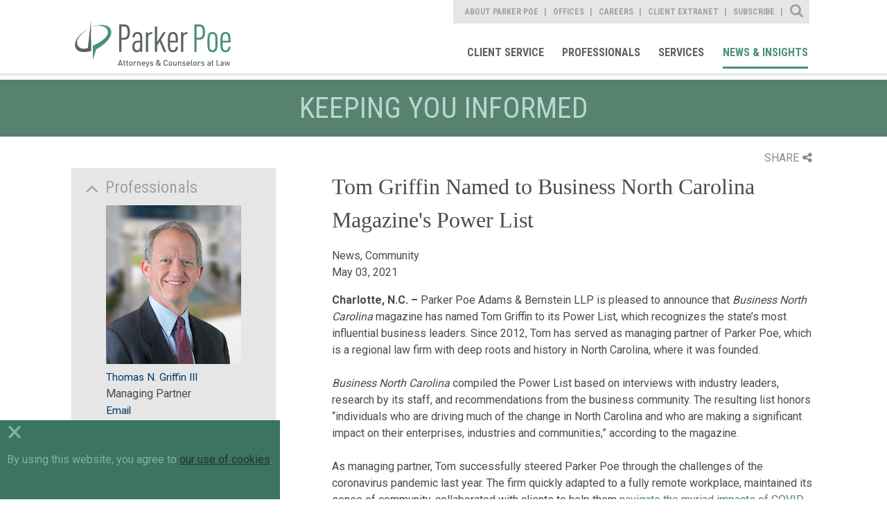

--- FILE ---
content_type: text/html; charset=utf-8
request_url: https://www.parkerpoe.com/news/2021/05/tom-griffin-named-to-business-north-carolina-magazines
body_size: 8719
content:


<!doctype html>
<html lang="en">
<head id="header"><title>
	Tom Griffin Named to Business North Carolina Magazine's Power List  |  Parker Poe
</title><meta charset="utf-8" /><meta content="width=device-width, initial-scale=1.0" name="viewport" /><link href="/assets/images/branding/favicon.ico" rel="shortcut icon" sizes="32x32" type="image/png" /><link id="conlink" rel="canonical" href="https://www.parkerpoe.com/news/2021/05/tom-griffin-named-to-business-north-carolina-magazines" />

    <!-- apple -->
    <link href="/assets/images/branding/apple-touch-icon-114x114-precomposed.png" rel="apple-touch-icon-precomposed" sizes="114x114" type="image/png" /><link href="/assets/images/branding/apple-touch-icon-72x72-precomposed.png" rel="apple-touch-icon-precomposed" sizes="72x72" type="image/png" /><link href="/assets/images/branding/apple-touch-icon-57x57-precomposed.png" rel="apple-touch-icon-precomposed" sizes="57x57" type="image/png" /><link href="/assets/images/branding/apple-touch-icon-precomposed.png" rel="apple-touch-icon-precomposed" type="image/png" />

    <!-- stylesheets -->
    <link rel="stylesheet" type="text/css" href="//fonts.googleapis.com/css?family=Roboto:400,100,300,500,700" /><link rel="stylesheet" type="text/css" href="//fonts.googleapis.com/css?family=Roboto+Condensed:400,700,300" /><link href="/assets/styles/print.css" rel="stylesheet" media="print" /><link href="/assets/styles/styles.css?mod=20240320" rel="stylesheet" />

    <!-- Google tag (gtag.js) -->
    <script async src="https://www.googletagmanager.com/gtag/js?id=G-B2DQ9VYKX3"></script>
    <script>
        window.dataLayer = window.dataLayer || [];
        function gtag() { dataLayer.push(arguments); }
        gtag('js', new Date());
        gtag('config', 'G-B2DQ9VYKX3');
    </script>

    <script src='https://www.google.com/recaptcha/api.js'></script>
    <script src='/assets/scripts/libs/jquery/jquery.min.js'></script>
    <script data-main="/assets/scripts/config" src="/assets/scripts/libs/requirejs/require.js"></script>

    
    <link href="/assets/styles/templates/news-detail.css" rel="stylesheet">
    <link href="/assets/styles/print.css" rel="stylesheet" media="print">

 
    <script>!function(r)
{var i=document.createElement("img");i.setAttribute("src","//parkerpoe.vuture.net/security/tracker.gif?referer="+encodeURIComponent(r))}
(document.referrer);</script>



<meta  property="og:type" content="website" />
<meta  property="og:title" content="Tom Griffin Named to Business North Carolina Magazine's Power List" />

<meta  property="og:image" content="https://www.parkerpoe.com/images/_wbmanaged/58400_wbc_socialimage.jpg" />
<meta  name="twitter:card" content="summary_large_image" />
<meta  name="twitter:title" content="Tom Griffin Named to Business North Carolina Magazine's Power List" />

<meta  name="twitter:image" content="https://www.parkerpoe.com/images/_wbmanaged/58400_wbc_socialimage.jpg" />

<script type="text/javascript">
 $(document).ready(function() {
  if ($('.wb-editor-form').length>0) {
    $.getScript("/satlib/h/resource/publicWBFormScripts.ashx");
  }
 });
</script>
</head>
<body class="landing  interior--news-events">
    <a class="sr-only" href="#skip">Skip to Main Content</a>
    <form method="post" action="./shownews.aspx?show=35841" id="ctl00">
<div class="aspNetHidden">
<input type="hidden" name="__VIEWSTATE" id="__VIEWSTATE" value="/[base64]/iiDeg3t1lCrGS" />
</div>

<div class="aspNetHidden">

	<input type="hidden" name="__VIEWSTATEGENERATOR" id="__VIEWSTATEGENERATOR" value="C02E5F0B" />
</div>
        

<!-- mobile -->
<a href="javascript:void(0);" id="navigation__btn" class="offset--left"></a>
<div class="navigation--container__mobile">
    <div class="site-search" data-defaultbutton="search-btn-mobile">
        <div class="form--items">
            <input class="form--search" id="form--search--mobile" autocomplete="off" name="search" type="text" placeholder="What Can We Help You Find?">
            <button id="search-btn-mobile" class="form--btn" type="submit"></button>
        </div>
    </div>
    <nav role="navigation" aria-label="Parker Poe Main Navigation">
        <ul class="nav--list">
            <li class="nav--item"><a href="/clientcommitment" role="link">Client Commitment</a></li>
            <li class="nav--item"><a href="/professionals" role="link">Professionals</a></li>
            <li class="nav--item"><a href="/services" role="link">Services</a></li>
            <li class="nav--item"><a href="/news" role="link">News & Insights</a></li>
        </ul>
    </nav>
    <nav role="navigation" aria-label="Parker Poe Secondary Navigation">
        <ul class="nav--list">
            <li class="nav--item"><a href="/aboutparkerpoe/aboutus" role="link">About Parker Poe</a></li>
            <li class="nav--item"><a href="/offices" role="link">Offices</a></li>
            <li class="nav--item"><a href="/careers" role="link">Careers</a></li>
            <li class="nav--item"><a href="https://collaborate.parkerpoe.com/parkerpoe/LoginRequiredPage.action" role="link">Client Extranet</a></li>
            <li class="nav--item"><a href="https://parkerpoe.pages.dealcloud.intapp.com/subscribe.html" role="link">Subscribe</a></li>
        </ul>
    </nav>
</div>
<!-- end mobile -->

        <section id="core" class="core">
            <header class="core--header">
                

<!-- Main Navigation Starts -->
<div class="navigation--container">
    <h1><a href="/" role="link" title="Parker Poe">Parker Poe</a></h1>
    <div class="print-logo">
        <img src="/assets/images/branding/branding-main-logo.svg" />
    </div>
    <div class="nav--group">
        <nav role="navigation" aria-label="Parker Poe Secondary Navigation">
            <ul class="nav--list">
                <li class="nav--item"><a class="about" href="/aboutparkerpoe/aboutus" role="link">About Parker Poe</a></li>
                <li class="nav--item"><a class="office" href="/offices" role="link">Offices</a></li>
                <li class="nav--item"><a class="career" href="/careers" role="link">Careers</a></li>
                <li class="nav--item"><a class="" href="https://collaborate.parkerpoe.com/parkerpoe/LoginRequiredPage.action" role="link">Client Extranet</a></li>
                <li class="nav--item"><a class="" href="https://parkerpoe.pages.dealcloud.intapp.com/subscribe.html" role="link">Subscribe</a></li>
            </ul>
            <div class="sitesearch--container">
                <fieldset>
                    <div class="form--block">
                        <label class="form--label" for="form--search">Site Search</label>
                        <div class="form--items" data-defaultbutton="search-btn">
                            <input id="form--search" autocomplete="off" name="search" type="text" placeholder="What Can We Help You Find?">
                            <button id="search-btn" class="form--btn" type="submit">Search</button>
                        </div>
                    </div>
                </fieldset>
            </div>
        </nav>
        <nav role="navigation" aria-label="Parker Poe Main Navigation">
            <ul class="nav--list">
                <li class="nav--item"><a class="client" href="/client-service" role="link">Client Service</a></li>
                <li class="nav--item"><a class="bio" href="/professionals" role="link">Professionals</a></li>
                <li class="nav--item"><a class="area" href="/services" role="link">Services</a></li>
                <li class="nav--item"><a class="news" href="/news" role="link">News & Insights</a></li>
            </ul>
        </nav>
    </div>
</div>
<!-- Main Navigation Ends -->
            </header>
            <progress value="0"></progress>
            <a class="sr-only sat-noprint" name="skip"></a>
            
    <h2 class="content-heading">Keeping you informed</h2>

    <section class="content detail">
        <div class="page-tools">
            <div class="share">SHARE<i class="fa fa-share-alt"></i></div>
            <div class="share-box">
            <div class="linked-in"><a target="_blank" href="https://www.linkedin.com/shareArticle?mini=true&url=https://www.parkerpoe.com/news/2021/05/tom-griffin-named-to-business-north-carolina-magazines&title=Tom Griffin Named to Business North Carolina Magazine's Power List">LinkedIn<i class="fa fa-linkedin-square"></i></a></div>
            <div class="twitter"><a target="_blank" href="https://twitter.com/intent/tweet?url=https://www.parkerpoe.com/news/2021/05/tom-griffin-named-to-business-north-carolina-magazines">Twitter<i class="fa fa-twitter"></i></a></div>
            <div class="email"><a href="mailto:?body=https://www.parkerpoe.com/news/2021/05/tom-griffin-named-to-business-north-carolina-magazines">Email<i class="fa fa-envelope"></i></a></div>
                <div class="print"><a href="javascript:window.print();">Print<i class="fa fa-print"></i></a></div>
            </div>
        </div>

        <div class="content--base column--two align--right">
            <h1>Tom Griffin Named to Business North Carolina Magazine's Power List</h1>
            <h3></h3>
            <ul>
                News, Community
                
                <li>May 03, 2021</li>
                
            </ul>
            <article>
                <div>
                    
                </div>
                <div>
                    <p class="MsoPlainText"><strong>Charlotte, N.C. &ndash; </strong>Parker Poe Adams &amp; Bernstein LLP is pleased to announce that <em>Business North Carolina</em> magazine has named Tom Griffin to its Power List, which recognizes the state&rsquo;s most influential business leaders. Since 2012, Tom has served as managing partner of Parker Poe, which is a regional law firm with deep roots and history in North Carolina, where it was founded.</p>

<p class="MsoPlainText"><em>Business North Carolina</em> compiled the Power List based on interviews with industry leaders, research by its staff, and recommendations from the business community. The resulting list honors &ldquo;individuals who are driving much of the change in North Carolina and who are making a significant impact on their enterprises, industries and communities,&rdquo; according to the magazine.</p>

<p class="MsoPlainText">As managing partner, Tom successfully steered Parker Poe through the challenges of the coronavirus pandemic last year. The firm quickly adapted to a fully remote workplace, maintained its sense of community, collaborated with clients to help them <a href="https://www.parkerpoe.com/practices/navigating-the-coronavirus-pandemic" target="_blank">navigate the myriad impacts of COVID-19</a> on their businesses, and continued building on its long history of <a href="https://www.parkerpoe.com/aboutparkerpoe/communityservice" target="_blank">community service</a> and <a href="https://www.parkerpoe.com/aboutparkerpoe/diversityinclusion" target="_blank">diversity and inclusion</a>.</p>

<p class="MsoPlainText">Tom also helped Parker Poe maintain its focus on strategic growth despite the headwinds of the pandemic. The firm added attorneys across its Southeastern footprint last year, with <a href="https://www.parkerpoe.com/news/ellen-smith-quoted-in-the-daily-report-on" target="_blank">particularly strong growth in Atlanta</a>. Strategic growth has been a theme of Tom&rsquo;s tenure, as the firm has added offices in Washington, D.C.; Greenville, South Carolina; and Atlanta. Parker Poe has steadily built practice capabilities to help its clients grow their businesses as well.</p>

<p class="MsoPlainText">Finally, Tom spearheaded and is working closely with other Charlotte law firm leaders on an initiative to address economic and social mobility in Charlotte and beyond. He believes strongly in the concept that you need to be the change that you want to see, and he is excited about working with his colleagues to make a difference.&nbsp;&nbsp;</p>

<p class="MsoPlainText">&ldquo;<em>Business North Carolina</em> putting me on this list is a great honor, but my inclusion is about so much more than me,&rdquo; Tom says. &ldquo;It&rsquo;s about the remarkably talented group of people I call the Parker Poe family, who are committed to serving our clients and communities every day. It is also about the leadership lessons I learned from so many people, from my father to my mentors to the folks whom I have the honor to serve. Every one of them shares in this recognition with me.&rdquo;</p>

<p class="MsoPlainText"><em><strong>About Parker Poe</strong></em><br />
<em>Parker Poe Adams &amp; Bernstein LLP has more than 230 lawyers in eight offices in North Carolina, South Carolina, Georgia, and Washington, D.C. The firm provides legal counsel to many of the largest companies and local governments in the Southeast.</em></p>

<p class="MsoPlainText"><em>Parker Poe is a member of two leading international legal networks: TerraLex and the Employment Law Alliance. TerraLex and the ELA have chosen Parker Poe to help guide clients through the challenges of global business.</em></p>

                </div>
            </article>
            
            
        </div>
        <aside class="sidebar--generaln">
            
                    <div class="is-expanded sidebar--accordion">
                        <h5>Professionals</h5>
                        <ul>
                
                    <li>
                        <a href='/attorneys/thomas-n-griffin-iii'><img src='/images/professional/31686_WebsiteImage.jpg' alt='' width='295' height='346'></a><br>
                        <a href="/attorneys/thomas-n-griffin-iii">Thomas N. Griffin III</a><br>
                        Managing Partner<br/>
                        <a data-mailto-name="tomgriffin" data-mailto-domain="parkerpoe.com" href="javascript:window.open('/EmailDisclaimer?name=tomgriffin&amp;domain=parkerpoe.com','disclaimer','height=540,width=640,location=no,menubar=no,resizable=no,scrollbars=no,toolbar=no,status=no,left=100,top=100');void(0);">Email</a>
                    </li>
                
                    </ul>
                    </div>
                
            
            
            

            <a href="https://parkerpoe.pages.dealcloud.intapp.com/subscribe.html" class="btn--view">Subscribe</a>
        </aside>
    </section>

            

<!-- Footer Section starts -->
<footer id="footer">
    <section class="content--grid">
        <div class="content--mask">
            <ul class="footer-links">
                <li><a href="/sitemap" role="link">Site Map</a></li>
                <li><a href="/termsofuse" role="link">Terms of Use</a></li>
                <li><a href="/privacy-policy" role="link">Privacy Policy</a></li>
                <li><a href="/disclaimer" role="link">Disclaimer</a></li>
                <li><a href="/contactus" role="link">Contact Us</a></li>
                <li><a href="https://parkerpoe.pages.dealcloud.intapp.com/subscribe.html" role="link">Subscribe</a></li>
                <li><a target="_blank" href="https://www.bluecrossnc.com/policies-best-practices/machine-readable-files" role="link">Transparency in Coverage</a></li>
            </ul>
            <div class="social--container">
                <ul>
                    <li><a href="https://www.facebook.com/parkerpoe" role="link" target="Facebook">Facebook</a></li>
                    <li><a href="https://twitter.com/ParkerPoe" role="link" target="Twitter">Twitter</a></li>
                    <li><a href="https://www.linkedin.com/company/parker-poe-adams-&-bernstein-llp" role="link" target="Linkedin">Linkedin</a></li>
                    <li><a href="https://www.youtube.com/parkerpoe" role="link" target="Youtube">Youtube</a></li>
                    <li><a href="/rss" role="link" target="RSS Feed">RSS Feed</a></li>
                </ul>
            </div>
        </div>
    </section>
    <h6>© Copyright 2026 Parker Poe Adams & Bernstein LLP. Attorneys & Counselors at Law</h6>
</footer>
<script>
    require(['main'], function () {
        require(['jquery'], function () {
            $('footer a').each(function () {
                var a = new RegExp('/' + window.location.host + '/');
                var alink = $(this).attr("href");
                if (alink.indexOf("javascript") < 0 && alink.indexOf("#") < 0 && alink.indexOf("http") >= 0 && !a.test(alink)) {
                    $(this).attr("target", "_blank");
                }
            });
        });
    });
</script>
<!-- Footer Section Ends -->

        </section>
        <!-- CORE -->
    </form>
    
    <script type="text/javascript">
        //<![CDATA[

        require(['main'], function () {
            require(['jquery'], function () {
                $(".page-tools .share").click(function () {
                    $(this).toggleClass("open");
                    $(".share-box").slideToggle();
                });
            });
        });

        require(['main'], function () {
            require(['app/expand-collapse'], function () {

            });
        });
        //]]>
    </script>

    <div class="cookie-consent-container">
        <div class="cookie-exit">&times;</div>
        By using this website, you agree to <a href="/privacy-policy" target="_blank">our use of cookies</a>.
    </div>
    <div id="scripts">
        <script type="text/javascript">
            // custom form wrapper
            function sl_wbf_SubmitCallback(wrapper, valid) {
                var fields = wrapper.find(".wb-editor-form-element");

                var requiredfields = fields.filter("[required='required'][type='email']");
                requiredfields.each(function () {
                    var em = $(this).val();
                    var atpos = em.indexOf("@");
                    var dotpos = em.lastIndexOf(".");
                    if (atpos < 1 || dotpos < atpos + 2 || dotpos + 2 >= em.length || em.length == 0) {
                        $(this).addClass("wb-editor-form-invalid");
                        valid = false;
                    }
                    else {
                        $(this).removeClass("wb-editor-form-invalid");
                    }
                });

                if (grecaptcha.getResponse() == '') {
                    wrapper.find(".g-recaptcha").append("<div class='wb-editor-form-captcha-failed'>Captcha Failed</div>");
                    valid = false;
                }
                else {
                    wrapper.find(".g-recaptcha .wb-editor-form-captcha-failed").hide();
                }
                return valid;
            }

            $(".wb-editor-form .g-recaptcha").contents().filter(function () {
                return (this.nodeType == 3);
            }).remove();

            //<![CDATA[
            require(['main'], function () { require(['app/spamproof']); })
            require(['main'], function () {
                require(['jquery', 'app/defaultbutton'], function ($) {
                    $('#navigation__btn').on('click', function (e) {
                        e.preventDefault();
                        return $('body').toggleClass("offset--left");
                    });

                    $('#search-btn-mobile').on('click', function (e) {
                        e.preventDefault();

                        var keyword = $('.site-search #form--search--mobile').val();
                        if (keyword != '' && keyword != 'What Can We Help You Find?') {
                            document.location.href = '/search?qu=' + keyword;
                        }
                        return false;
                    });
                });
            });

            require(['main'], function () {
                require(['jquery', 'app/defaultbutton', 'app/progress-polyfill'], function ($) {

                    $('header a').each(function () {
                        var a = new RegExp('/' + window.location.host + '/');
                        var alink = $(this).attr("href");
                        if (alink.indexOf("javascript") < 0 && alink.indexOf("#") < 0 && alink.indexOf("http") >= 0 && !a.test(alink)) {
                            $(this).attr("target", "_blank");
                        }
                    });
                    $(document).on('ready', function () {
                        var winHeight = $(window).height(),
                            docHeight = $(document).height(),
                            progressBar = $('progress'),
                            max, value;

                        /* Set the max scrollable area */
                        max = docHeight - winHeight;
                        progressBar.attr('max', max);

                        $(document).on('scroll', function () {
                            value = $(window).scrollTop();
                            progressBar.attr('value', value);
                        });

                        $(window).on('resize', function () {
                            winHeight = $(window).height(),
                            docHeight = $(document).height();

                            max = docHeight - winHeight;
                            progressBar.attr('max', max);

                            value = $(window).scrollTop();
                            progressBar.attr('value', value);
                        });
                    });

                    $('.sitesearch--container .form--label').on('click', function () {
                        $('.core--header .form--items').slideToggle();
                        $(this).toggleClass('close');
                        if ($(this).hasClass('close')) {
                            $('input#form--search').focus();
                        }
                    });

                    $('#search-btn').click(function (e) {
                        e.preventDefault();

                        var keyword = $('.sitesearch--container #form--search').val();
                        if (keyword != '' && keyword != 'What Can We Help You Find?') {
                            document.location.href = '/search?qu=' + keyword;
                        }
                        return false;
                    });

                    // automatic markup mods for youtube iframes
                    $('iframe').filter(function () {
                        var src = $(this).attr('src');
                        if (src != null) {
                            src = src.toLowerCase();
                            return (src.indexOf('youtube.com') > 0 || src.indexOf('youtu.be') > 0);
                        }
                        else {
                            return false;
                        }
                    }).each(function () {
                        // strip the embed container if it exists
                        var parent = $(this).parent('.embed-container').removeClass('embed-container');
                        $(this).wrap('<div class="js-iframe-videowrap"></div>');
                    });

                });
            });
            //]]>

        jQuery(document).ready(function () {
            if (!cookie_bar_exists()) {
                $(".cookie-consent-container").fadeIn();
            }

            $(".cookie-exit").on("click", function () {
                $(".cookie-consent-container").fadeOut();
                cookie_bar_set_cookie();
            });

            setTimeout(function () {
                $(".cookie-consent-container").fadeOut();
                cookie_bar_set_cookie();
            }, 10000);

        });

        function cookie_bar_exists() {
            var name = "SAT-CBD=";
            var ca = document.cookie.split(';');
            for (var i = 0; i < ca.length; i++) {
                var c = ca[i];
                while (c.charAt(0) == ' ') {
                    c = c.substring(1);
                }
                if (c.indexOf(name) == 0) {
                    if (c.substring(name.length, c.length).length > 0) {
                        return true;
                    }
                    return false;
                }
            }
            return false;
        }

        function cookie_bar_set_cookie() {
            var d = new Date();
            d.setTime(d.getTime() + (365 * 24 * 60 * 60 * 1000));
            var expires = "expires=" + d.toUTCString();
            document.cookie = "SAT-CBD=true;" + expires + ";path=/";
        }


        </script>

    </div>
</body>
</html>
<!-- Cached:1/22/2026 12:10:17 PM -->

--- FILE ---
content_type: application/javascript
request_url: https://www.parkerpoe.com/assets/scripts/config.js
body_size: -18
content:
(function() {
  requirejs.config({
    baseUrl: "/assets/scripts/",
    shim: {
      underscore: {
        exports: "_"
      },
      backbone: {
        deps: ["underscore", "jquery"],
        exports: "Backbone"
      }
    },
    paths: {
      libs: "libs",
      modules: "modules",
      test: "tests",
      jquery: "libs/jquery/jquery.min",
      backbone: "libs/backbone/backbone-min",
      underscore: "libs/underscore/underscore-min",
      slick: "libs/slick/slick.min"
    }
  });

  //requirejs(["modules/utils", "views/app", "router"], function(Backbone, Appview, Workspace) {
  //  new Workspace();
  //  Backbone.history.start();
  //  new AppView();
  //});

}).call(this);
